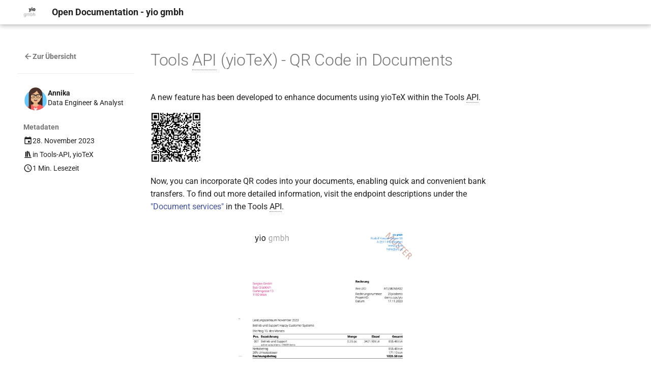

--- FILE ---
content_type: text/html
request_url: https://docs.yio.at/blog/2023/11/28/tools-api-yiotex---qr-code-in-documents/
body_size: 4617
content:

<!doctype html>
<html lang="de" class="no-js">
  <head>
    
      <meta charset="utf-8">
      <meta name="viewport" content="width=device-width,initial-scale=1">
      
      
      
      
        <link rel="prev" href="../../09/tools-api---geocoding-provider-bing/">
      
      
        <link rel="next" href="../../../../2024/01/12/oaid---v1-and-v2-comparison/">
      
      
      <link rel="icon" href="../../../../../assets/logo/logo_yio_favicon.png">
      <meta name="generator" content="mkdocs-1.6.1, mkdocs-material-9.6.20">
    
    
      
        <title>Tools API (yioTeX) - QR Code in Documents - Open Documentation - yio gmbh</title>
      
    
    
      <link rel="stylesheet" href="../../../../../assets/stylesheets/main.e53b48f4.min.css">
      
        
        <link rel="stylesheet" href="../../../../../assets/stylesheets/palette.06af60db.min.css">
      
      


    
    
      
    
    
      
        
        
        
        <link rel="stylesheet" href="../../../../../assets/external/fonts.googleapis.com/css.49ea35f2.css">
        <style>:root{--md-text-font:"Roboto";--md-code-font:"Roboto Mono"}</style>
      
    
    
      <link rel="stylesheet" href="../../../../../css/termynal.css">
    
      <link rel="stylesheet" href="../../../../../css/custom.css">
    
      <link rel="stylesheet" href="../../../../../css/myfiber_portal.css">
    
    <script>__md_scope=new URL("../../../../..",location),__md_hash=e=>[...e].reduce(((e,_)=>(e<<5)-e+_.charCodeAt(0)),0),__md_get=(e,_=localStorage,t=__md_scope)=>JSON.parse(_.getItem(t.pathname+"."+e)),__md_set=(e,_,t=localStorage,a=__md_scope)=>{try{t.setItem(a.pathname+"."+e,JSON.stringify(_))}catch(e){}}</script>
    
      

    
    
    
  </head>
  
  
    
    
    
    
    
    <body dir="ltr" data-md-color-scheme="default" data-md-color-primary="white" data-md-color-accent="blue">
  
    
    <input class="md-toggle" data-md-toggle="drawer" type="checkbox" id="__drawer" autocomplete="off">
    <input class="md-toggle" data-md-toggle="search" type="checkbox" id="__search" autocomplete="off">
    <label class="md-overlay" for="__drawer"></label>
    <div data-md-component="skip">
      
        
        <a href="#tools-api-yiotex-qr-code-in-documents" class="md-skip">
          Zum Inhalt
        </a>
      
    </div>
    <div data-md-component="announce">
      
    </div>
    
    
      

  

<header class="md-header md-header--shadow" data-md-component="header">
  <nav class="md-header__inner md-grid" aria-label="Kopfzeile">
    <a href="../../../../.." title="Open Documentation - yio gmbh" class="md-header__button md-logo" aria-label="Open Documentation - yio gmbh" data-md-component="logo">
      
  <img src="../../../../../assets/logo/logo_yio_squared.png" alt="logo">

    </a>
    <label class="md-header__button md-icon" for="__drawer">
      
      <svg xmlns="http://www.w3.org/2000/svg" viewBox="0 0 24 24"><path d="M3 6h18v2H3zm0 5h18v2H3zm0 5h18v2H3z"/></svg>
    </label>
    <div class="md-header__title" data-md-component="header-title">
      <div class="md-header__ellipsis">
        <div class="md-header__topic">
          <span class="md-ellipsis">
            Open Documentation - yio gmbh
          </span>
        </div>
        <div class="md-header__topic" data-md-component="header-topic">
          <span class="md-ellipsis">
            
              Tools API (yioTeX) - QR Code in Documents
            
          </span>
        </div>
      </div>
    </div>
    
      
    
    
    
    
    
  </nav>
  
</header>
    
    <div class="md-container" data-md-component="container">
      
      
        
          
        
      
      <main class="md-main" data-md-component="main">
        <div class="md-main__inner md-grid">
          
            
              
                
              
              <div class="md-sidebar md-sidebar--primary" data-md-component="sidebar" data-md-type="navigation" hidden>
                <div class="md-sidebar__scrollwrap">
                  <div class="md-sidebar__inner">
                    



<nav class="md-nav md-nav--primary" aria-label="Navigation" data-md-level="0">
  <label class="md-nav__title" for="__drawer">
    <a href="../../../../.." title="Open Documentation - yio gmbh" class="md-nav__button md-logo" aria-label="Open Documentation - yio gmbh" data-md-component="logo">
      
  <img src="../../../../../assets/logo/logo_yio_squared.png" alt="logo">

    </a>
    Open Documentation - yio gmbh
  </label>
  
  <ul class="md-nav__list" data-md-scrollfix>
    
      
      
  
  
  
  
    <li class="md-nav__item">
      <a href="../../../../.." class="md-nav__link">
        
  
  
  <span class="md-ellipsis">
    Willkommen
    
  </span>
  

      </a>
    </li>
  

    
      
      
  
  
  
  
    
    
      
        
      
        
      
        
      
        
      
        
      
        
      
    
    
    
      
        
        
      
    
    
    <li class="md-nav__item md-nav__item--section md-nav__item--nested">
      
        
        
          
        
        <input class="md-nav__toggle md-toggle md-toggle--indeterminate" type="checkbox" id="__nav_2" >
        
          
          <label class="md-nav__link" for="__nav_2" id="__nav_2_label" tabindex="">
            
  
  
  <span class="md-ellipsis">
    Produkte und Services
    
  </span>
  

            <span class="md-nav__icon md-icon"></span>
          </label>
        
        <nav class="md-nav" data-md-level="1" aria-labelledby="__nav_2_label" aria-expanded="false">
          <label class="md-nav__title" for="__nav_2">
            <span class="md-nav__icon md-icon"></span>
            Produkte und Services
          </label>
          <ul class="md-nav__list" data-md-scrollfix>
            
              
                
  
  
  
  
    <li class="md-nav__item">
      <a href="../../../../../products/lots-of-yio/" class="md-nav__link">
        
  
  
  <span class="md-ellipsis">
    Lots-Of-Yio
    
  </span>
  

      </a>
    </li>
  

              
            
              
                
  
  
  
  
    <li class="md-nav__item">
      <a href="../../../../../products/oaid-register/" class="md-nav__link">
        
  
  
  <span class="md-ellipsis">
    OAID Register
    
  </span>
  

      </a>
    </li>
  

              
            
              
                
  
  
  
  
    <li class="md-nav__item">
      <a href="../../../../../products/yio-api-client/" class="md-nav__link">
        
  
  
  <span class="md-ellipsis">
    yio-api-client
    
  </span>
  

      </a>
    </li>
  

              
            
              
                
  
  
  
  
    <li class="md-nav__item">
      <a href="../../../../../products/yio-fiber-bss/" class="md-nav__link">
        
  
  
  <span class="md-ellipsis">
    Fiber BSS
    
  </span>
  

      </a>
    </li>
  

              
            
              
                
  
  
  
  
    <li class="md-nav__item">
      <a href="../../../../../products/myfiber-api/" class="md-nav__link">
        
  
  
  <span class="md-ellipsis">
    myfiber API
    
  </span>
  

      </a>
    </li>
  

              
            
              
                
  
  
  
  
    <li class="md-nav__item">
      <a href="../../../../../products/myfiber-portal/" class="md-nav__link">
        
  
  
  <span class="md-ellipsis">
    myfiber Portal
    
  </span>
  

      </a>
    </li>
  

              
            
          </ul>
        </nav>
      
    </li>
  

    
      
      
  
  
  
  
    
    
      
        
      
        
      
        
      
        
      
        
      
    
    
    
      
        
        
      
    
    
    <li class="md-nav__item md-nav__item--section md-nav__item--nested">
      
        
        
          
        
        <input class="md-nav__toggle md-toggle md-toggle--indeterminate" type="checkbox" id="__nav_3" >
        
          
          <label class="md-nav__link" for="__nav_3" id="__nav_3_label" tabindex="">
            
  
  
  <span class="md-ellipsis">
    Allgemeines
    
  </span>
  

            <span class="md-nav__icon md-icon"></span>
          </label>
        
        <nav class="md-nav" data-md-level="1" aria-labelledby="__nav_3_label" aria-expanded="false">
          <label class="md-nav__title" for="__nav_3">
            <span class="md-nav__icon md-icon"></span>
            Allgemeines
          </label>
          <ul class="md-nav__list" data-md-scrollfix>
            
              
                
  
  
  
  
    <li class="md-nav__item">
      <a href="../../../../../general/support/" class="md-nav__link">
        
  
  
  <span class="md-ellipsis">
    Technischer Support
    
  </span>
  

      </a>
    </li>
  

              
            
              
                
  
  
  
  
    <li class="md-nav__item">
      <a href="../../../../../general/support_ticket/" class="md-nav__link">
        
  
  
  <span class="md-ellipsis">
    Support Ticket Hilfe
    
  </span>
  

      </a>
    </li>
  

              
            
              
                
  
  
  
  
    <li class="md-nav__item">
      <a href="../../../../../general/authentication/" class="md-nav__link">
        
  
  
  <span class="md-ellipsis">
    Authentifizierung
    
  </span>
  

      </a>
    </li>
  

              
            
              
                
  
  
  
  
    <li class="md-nav__item">
      <a href="../../../../../general/glossar/" class="md-nav__link">
        
  
  
  <span class="md-ellipsis">
    Begriffe
    
  </span>
  

      </a>
    </li>
  

              
            
              
                
  
  
  
  
    <li class="md-nav__item">
      <a href="../../../../../general/security_first/" class="md-nav__link">
        
  
  
  <span class="md-ellipsis">
    Sicherheit
    
  </span>
  

      </a>
    </li>
  

              
            
          </ul>
        </nav>
      
    </li>
  

    
      
      
  
  
  
  
    
    
      
        
      
        
      
        
      
    
    
    
      
        
        
      
    
    
    <li class="md-nav__item md-nav__item--section md-nav__item--nested">
      
        
        
          
        
        <input class="md-nav__toggle md-toggle md-toggle--indeterminate" type="checkbox" id="__nav_4" >
        
          
          <label class="md-nav__link" for="__nav_4" id="__nav_4_label" tabindex="">
            
  
  
  <span class="md-ellipsis">
    Sonstiges
    
  </span>
  

            <span class="md-nav__icon md-icon"></span>
          </label>
        
        <nav class="md-nav" data-md-level="1" aria-labelledby="__nav_4_label" aria-expanded="false">
          <label class="md-nav__title" for="__nav_4">
            <span class="md-nav__icon md-icon"></span>
            Sonstiges
          </label>
          <ul class="md-nav__list" data-md-scrollfix>
            
              
                
  
  
  
  
    <li class="md-nav__item">
      <a href="../../../../../others/tsv/" class="md-nav__link">
        
  
  
  <span class="md-ellipsis">
    Spezifikation TSV
    
  </span>
  

      </a>
    </li>
  

              
            
              
                
  
  
  
  
    <li class="md-nav__item">
      <a href="../../../../../others/privacy_services/" class="md-nav__link">
        
  
  
  <span class="md-ellipsis">
    Datenschutzerklärung myfiber-infra
    
  </span>
  

      </a>
    </li>
  

              
            
              
                
  
  
  
  
    <li class="md-nav__item">
      <a href="../../../../../others/no_offset_pagination/" class="md-nav__link">
        
  
  
  <span class="md-ellipsis">
    No Offset Pagination
    
  </span>
  

      </a>
    </li>
  

              
            
          </ul>
        </nav>
      
    </li>
  

    
      
      
  
  
    
  
  
  
    
    
      
        
          
        
      
        
      
    
    
    
      
        
        
      
    
    
    <li class="md-nav__item md-nav__item--active md-nav__item--section md-nav__item--nested">
      
        
        
        <input class="md-nav__toggle md-toggle " type="checkbox" id="__nav_5" checked>
        
          
          <div class="md-nav__link md-nav__container">
            <a href="../../../../" class="md-nav__link ">
              
  
  
  <span class="md-ellipsis">
    Blog
    
  </span>
  

            </a>
            
              
              <label class="md-nav__link " for="__nav_5" id="__nav_5_label" tabindex="">
                <span class="md-nav__icon md-icon"></span>
              </label>
            
          </div>
        
        <nav class="md-nav" data-md-level="1" aria-labelledby="__nav_5_label" aria-expanded="true">
          <label class="md-nav__title" for="__nav_5">
            <span class="md-nav__icon md-icon"></span>
            Blog
          </label>
          <ul class="md-nav__list" data-md-scrollfix>
            
              
            
              
                
  
  
  
  
    
    
      
        
      
        
      
        
      
        
      
        
      
    
    
    
      
    
    
    <li class="md-nav__item md-nav__item--nested">
      
        
        
          
        
        <input class="md-nav__toggle md-toggle md-toggle--indeterminate" type="checkbox" id="__nav_5_2" >
        
          
          <label class="md-nav__link" for="__nav_5_2" id="__nav_5_2_label" tabindex="0">
            
  
  
  <span class="md-ellipsis">
    Kategorien
    
  </span>
  

            <span class="md-nav__icon md-icon"></span>
          </label>
        
        <nav class="md-nav" data-md-level="2" aria-labelledby="__nav_5_2_label" aria-expanded="false">
          <label class="md-nav__title" for="__nav_5_2">
            <span class="md-nav__icon md-icon"></span>
            Kategorien
          </label>
          <ul class="md-nav__list" data-md-scrollfix>
            
              
                
  
  
  
    
  
  
    <li class="md-nav__item">
      <a href="../../../../category/lots-api/" class="md-nav__link">
        
  
  
  <span class="md-ellipsis">
    Lots-API
    
  </span>
  

      </a>
    </li>
  

              
            
              
                
  
  
  
    
  
  
    <li class="md-nav__item">
      <a href="../../../../category/oaid/" class="md-nav__link">
        
  
  
  <span class="md-ellipsis">
    OAID
    
  </span>
  

      </a>
    </li>
  

              
            
              
                
  
  
  
    
  
  
    <li class="md-nav__item">
      <a href="../../../../category/tools-api/" class="md-nav__link">
        
  
  
  <span class="md-ellipsis">
    Tools-API
    
  </span>
  

      </a>
    </li>
  

              
            
              
                
  
  
  
    
  
  
    <li class="md-nav__item">
      <a href="../../../../category/myfiber/" class="md-nav__link">
        
  
  
  <span class="md-ellipsis">
    myfiber
    
  </span>
  

      </a>
    </li>
  

              
            
              
                
  
  
  
    
  
  
    <li class="md-nav__item">
      <a href="../../../../category/yiotex/" class="md-nav__link">
        
  
  
  <span class="md-ellipsis">
    yioTeX
    
  </span>
  

      </a>
    </li>
  

              
            
          </ul>
        </nav>
      
    </li>
  

              
            
          </ul>
        </nav>
      
    </li>
  

    
      
      
  
  
  
  
    <li class="md-nav__item">
      <a href="../../../../../impressum/" class="md-nav__link">
        
  
  
  <span class="md-ellipsis">
    Impressum
    
  </span>
  

      </a>
    </li>
  

    
      
      
  
  
  
  
    <li class="md-nav__item">
      <a href="../../../../../kontakt/" class="md-nav__link">
        
  
  
  <span class="md-ellipsis">
    Kontakt
    
  </span>
  

      </a>
    </li>
  

    
  </ul>
</nav>
                  </div>
                </div>
              </div>
            
            
              
                
              
              <div class="md-sidebar md-sidebar--secondary" data-md-component="sidebar" data-md-type="toc" >
                <div class="md-sidebar__scrollwrap">
                  <div class="md-sidebar__inner">
                    

<nav class="md-nav md-nav--secondary" aria-label="Inhaltsverzeichnis">
  
  
  
    
  
  
</nav>
                  </div>
                </div>
              </div>
            
          
          
  <div class="md-content md-content--post" data-md-component="content">
    <div class="md-sidebar md-sidebar--post" data-md-component="sidebar" data-md-type="navigation">
      <div class="md-sidebar__scrollwrap">
        <div class="md-sidebar__inner md-post">
          <nav class="md-nav md-nav--primary">
            <div class="md-post__back">
              <div class="md-nav__title md-nav__container">
                <a href="../../../../" class="md-nav__link">
                  <svg xmlns="http://www.w3.org/2000/svg" viewBox="0 0 24 24"><path d="M20 11v2H8l5.5 5.5-1.42 1.42L4.16 12l7.92-7.92L13.5 5.5 8 11z"/></svg>
                  <span class="md-ellipsis">
                    Zur Übersicht
                  </span>
                </a>
              </div>
            </div>
            
              <div class="md-post__authors md-typeset">
                
                  <div class="md-profile md-post__profile">
                    <span class="md-author md-author--long">
                      <img src="/assets/avatars/annika.svg" alt="Annika">
                    </span>
                    <span class="md-profile__description">
                      <strong>
                        
                          Annika
                        
                      </strong>
                      <br>
                      Data Engineer & Analyst
                    </span>
                  </div>
                
              </div>
            
            <ul class="md-post__meta md-nav__list">
              <li class="md-nav__item md-nav__item--section">
                <div class="md-post__title">
                  <span class="md-ellipsis">
                    Metadaten
                  </span>
                </div>
                <nav class="md-nav">
                  <ul class="md-nav__list">
                    <li class="md-nav__item">
                      <div class="md-nav__link">
                        <svg xmlns="http://www.w3.org/2000/svg" viewBox="0 0 24 24"><path d="M19 19H5V8h14m-3-7v2H8V1H6v2H5c-1.11 0-2 .89-2 2v14a2 2 0 0 0 2 2h14a2 2 0 0 0 2-2V5a2 2 0 0 0-2-2h-1V1m-1 11h-5v5h5z"/></svg>
                        <time datetime="2023-11-28 00:00:00+00:00" class="md-ellipsis">28. November 2023</time>
                      </div>
                    </li>
                    
                    
                      <li class="md-nav__item">
                        <div class="md-nav__link">
                          <svg xmlns="http://www.w3.org/2000/svg" viewBox="0 0 24 24"><path d="M9 3v15h3V3zm3 2 4 13 3-1-4-13zM5 5v13h3V5zM3 19v2h18v-2z"/></svg>
                          <span class="md-ellipsis">
                            in
                            
                              <a href="../../../../category/tools-api/">Tools-API</a>, 
                              <a href="../../../../category/yiotex/">yioTeX</a></span>
                        </div>
                      </li>
                    
                    
                      
                      <li class="md-nav__item">
                        <div class="md-nav__link">
                          <svg xmlns="http://www.w3.org/2000/svg" viewBox="0 0 24 24"><path d="M12 20a8 8 0 0 0 8-8 8 8 0 0 0-8-8 8 8 0 0 0-8 8 8 8 0 0 0 8 8m0-18a10 10 0 0 1 10 10 10 10 0 0 1-10 10C6.47 22 2 17.5 2 12A10 10 0 0 1 12 2m.5 5v5.25l4.5 2.67-.75 1.23L11 13V7z"/></svg>
                          <span class="md-ellipsis">
                            
                              1 Min. Lesezeit
                            
                          </span>
                        </div>
                      </li>
                    
                  </ul>
                </nav>
              </li>
            </ul>
            
          </nav>
          
        </div>
      </div>
    </div>
    <article class="md-content__inner md-typeset">
      
        
  




<h1 id="tools-api-yiotex-qr-code-in-documents">Tools <abbr title="Application Programming Interface">API</abbr> (yioTeX) - QR Code in Documents</h1>
<p>A new feature has been developed to enhance documents using yioTeX within the Tools <abbr title="Application Programming Interface">API</abbr>.</p>
<p><img align="right," alt="Image title" src="/blog/images/tools-api_yiotex_qr_code_logo.png" width="100" /></p>
<!-- more -->

<p>Now, you can incorporate QR codes into your documents, enabling quick and convenient bank transfers. To find out more detailed information, visit the endpoint descriptions under the <a href="https://tools-api.yio.at/v1/redoc#tag/Document">"Document services"</a> in the Tools <abbr title="Application Programming Interface">API</abbr>.</p>
<figure>
<p><img align="left," alt="Image title" src="/blog/images/tools-api_yiotex_muster_qr_code.png" width="350" />
  </p>
<figcaption>A sample document equipped with a QR code</figcaption>
</figure>







  
  




  



      
    </article>
  </div>

          
  <script>var tabs=__md_get("__tabs");if(Array.isArray(tabs))e:for(var set of document.querySelectorAll(".tabbed-set")){var labels=set.querySelector(".tabbed-labels");for(var tab of tabs)for(var label of labels.getElementsByTagName("label"))if(label.innerText.trim()===tab){var input=document.getElementById(label.htmlFor);input.checked=!0;continue e}}</script>

<script>var target=document.getElementById(location.hash.slice(1));target&&target.name&&(target.checked=target.name.startsWith("__tabbed_"))</script>
        </div>
        
      </main>
      
        <footer class="md-footer">
  
  <div class="md-footer-meta md-typeset">
    <div class="md-footer-meta__inner md-grid">
      <div class="md-copyright">
  
    <div class="md-copyright__highlight">
      Copyright &copy; 2022 yio gmbh
    </div>
  
  
</div>
      
        
<div class="md-social">
  
    
    
    
    
    <a href="https://yio.at" target="_blank" rel="noopener" title="yio on the Internet" class="md-social__link">
      <svg xmlns="http://www.w3.org/2000/svg" viewBox="0 0 384 512"><!--! Font Awesome Free 7.0.0 by @fontawesome - https://fontawesome.com License - https://fontawesome.com/license/free (Icons: CC BY 4.0, Fonts: SIL OFL 1.1, Code: MIT License) Copyright 2025 Fonticons, Inc.--><path d="M0 64C0 28.7 28.7 0 64 0h256c35.3 0 64 28.7 64 64v417.1c0 25.6-28.5 40.8-49.8 26.6L192 412.8 49.8 507.7C28.5 521.9 0 506.6 0 481.1zm64-16c-8.8 0-16 7.2-16 16v387.2L165.4 373c16.1-10.7 37.1-10.7 53.2 0L336 451.2V64c0-8.8-7.2-16-16-16z"/></svg>
    </a>
  
</div>
      
    </div>
  </div>
</footer>
      
    </div>
    <div class="md-dialog" data-md-component="dialog">
      <div class="md-dialog__inner md-typeset"></div>
    </div>
    
    
    
      
      <script id="__config" type="application/json">{"base": "../../../../..", "features": ["navigation.instant", "navigation.tracking", "navigation.expand", "navigation.sections", "navigation.indexes", "content.code.annotate", "content.tabs.link"], "search": "../../../../../assets/javascripts/workers/search.973d3a69.min.js", "tags": null, "translations": {"clipboard.copied": "In Zwischenablage kopiert", "clipboard.copy": "In Zwischenablage kopieren", "search.result.more.one": "1 weiteres Suchergebnis auf dieser Seite", "search.result.more.other": "# weitere Suchergebnisse auf dieser Seite", "search.result.none": "Keine Suchergebnisse", "search.result.one": "1 Suchergebnis", "search.result.other": "# Suchergebnisse", "search.result.placeholder": "Suchbegriff eingeben", "search.result.term.missing": "Es fehlt", "select.version": "Version ausw\u00e4hlen"}, "version": null}</script>
    
    
      <script src="../../../../../assets/javascripts/bundle.f55a23d4.min.js"></script>
      
        <script src="../../../../../js/termynal.js"></script>
      
        <script src="../../../../../js/custom.js"></script>
      
        <script src="../../../../../assets/external/unpkg.com/mermaid@11/dist/mermaid.min.js"></script>
      
    
  </body>
</html>

--- FILE ---
content_type: text/css
request_url: https://docs.yio.at/css/termynal.css
body_size: 635
content:
/**
 * termynal.js
 *
 * @author Ines Montani <ines@ines.io>
 * @version 0.0.1
 * @license MIT
 */

:root {
    --color-bg: #252a33;
    --color-text: #eee;
    --color-text-subtle: #a2a2a2;
}

[data-termynal] {
    width: 750px;
    max-width: 100%;
    background: var(--color-bg);
    color: var(--color-text);
    font-size: 18px;
    font-family: 'Fira Mono', Consolas, Menlo, Monaco, 'Courier New', Courier, monospace;
    border-radius: 4px;
    padding: 75px 45px 35px;
    position: relative;
    -webkit-box-sizing: border-box;
            box-sizing: border-box;
}

[data-termynal]:before {
    content: '';
    position: absolute;
    top: 15px;
    left: 15px;
    display: inline-block;
    width: 15px;
    height: 15px;
    border-radius: 50%;
    /* A little hack to display the window buttons in one pseudo element. */
    background: #d9515d;
    -webkit-box-shadow: 25px 0 0 #f4c025, 50px 0 0 #3ec930;
            box-shadow: 25px 0 0 #f4c025, 50px 0 0 #3ec930;
}

[data-termynal]:after {
    content: 'bash';
    position: absolute;
    color: var(--color-text-subtle);
    top: 5px;
    left: 0;
    width: 100%;
    text-align: center;
}

[data-ty] {
    display: block;
    line-height: 2;
}

[data-ty]:before {
    /* Set up defaults and ensure empty lines are displayed. */
    content: '';
    display: inline-block;
    vertical-align: middle;
}

[data-ty="input"]:before,
[data-ty-prompt]:before {
    margin-right: 0.75em;
    color: var(--color-text-subtle);
}

[data-ty="input"]:before {
    content: '$';
}

[data-ty][data-ty-prompt]:before {
    content: attr(data-ty-prompt);
}

[data-ty-cursor]:after {
    content: attr(data-ty-cursor);
    font-family: monospace;
    margin-left: 0.5em;
    -webkit-animation: blink 1s infinite;
            animation: blink 1s infinite;
}


/* Cursor animation */

@-webkit-keyframes blink {
    50% {
        opacity: 0;
    }
}

@keyframes blink {
    50% {
        opacity: 0;
    }
}

--- FILE ---
content_type: text/css
request_url: https://docs.yio.at/css/custom.css
body_size: 113
content:
/**
 * custom.js
 *
 * @author Sebastián Ramírez <tiangolo@gmail.com>
 * @version 0.0.1
 * @license MIT
 */

.termy [data-termynal]  {
    min-height: 400px;
    font-size: 0.6rem;
}

.termynal-comment {
    color: #4a968f;
    font-style: italic;
    display: block;
}

.termy [data-termynal] {
    white-space: pre-wrap;
}


--- FILE ---
content_type: text/css
request_url: https://docs.yio.at/css/myfiber_portal.css
body_size: 481
content:

/*Blue used for circle icon and dropdown filters*/
.blue_icon { color: #2253d5; }

/*AGWR address indicators*/
.green_agwr_circle { color: #23b883; }
.red_agwr_circle { color: #ed4649; }


/* Status Icon Colors: */

/* Status values */
.status-active { color: #468655;}
.status-completed { color: #4d2e4b; }
.status-started { color: #efe1e6; }
.status-suspended { color: #c07616; }
.status-terminated { color: #af0d30; }

/* Site L1 Token values */
.sites_l1-accepted { color: #feaef2; }
.sites_l1-built { color: #407fa0; }
.sites_l1-canceled { color: #bf4545; }
.sites_l1-confirmed { color: #ca02ac; }
.sites_l1-indelivery { color: #9ec2d6; }
.sites_l1-mounting { color: #70a1bd; }
.sites_l1-reserved { color: #e7e49d; }
.sites_l1-unclear { color: #cccccc; }

/* Site L2 Token values */
.sites_l2-active { color: #729b79; }
.sites_l2-connected { color: #3c7090; }
.sites_l2-disconnected { color: #ab5f88; }

/*---------*/

/* Links Token values */
.links-connected { color: #3c7090; }
.links-idle { color: #ffffff; }
.links-indelivery { color: #9dbfd3; }
.links-prepared { color: #fe019a; }
.links-unclear { color: #cccccc; }

/*---------*/

/* POPs Token values */
.pops-built { color: #437f9f; }
.pops-planned { color: #e7e49d; }

/*---------*/

/* FCPs Token values */
.fcps-built { color: #437f9f; }
.fcps-planned { color: #e7e49d; }

/*---------*/

/*Coverage Access Nodes*/

/* Access Nodes Token values */
.cans-construction { color: #ca02ac; }
.cans-operation { color: #3c7090; }
.cans-planned { color: #e7e49d; }


/*Map Markers*/
.sites_marker { color: #80a4c1; }
.sites_suspended_marker { color: #b3e4ee; }
.pops_marker { color: #eeab6c; }
.cans_operation_marker { color: #a5bef0; }
.cans_construction_marker { color: #c79ff0; }
.cans_planned_marker { color: #dec878; }



--- FILE ---
content_type: application/javascript
request_url: https://docs.yio.at/js/custom.js
body_size: 1006
content:
/**
 * custom.js
 *
 * @author Sebastián Ramírez <tiangolo@gmail.com>
 * @version 0.0.1
 * @license MIT
 */
document.querySelectorAll(".use-termynal").forEach(node => {
    node.style.display = "block";
    new Termynal(node, {
        lineDelay: 300
    });
});
const progressLiteralStart = "---> 100%";
const promptLiteralStart = "$ ";
const customPromptLiteralStart = "# ";
const termynalActivateClass = "termy";
let termynals = [];

function createTermynals() {
    document
        .querySelectorAll(`.${termynalActivateClass} .highlight`)
        .forEach(node => {
            const text = node.textContent;
            const lines = text.split("\n");
            const useLines = [];
            let buffer = [];
            function saveBuffer() {
                if (buffer.length) {
                    let isBlankSpace = true;
                    buffer.forEach(line => {
                        if (line) {
                            isBlankSpace = false;
                        }
                    });
                    dataValue = {};
                    if (isBlankSpace) {
                        dataValue["delay"] = 0;
                    }
                    if (buffer[buffer.length - 1] === "") {
                        // A last single <br> won't have effect
                        // so put an additional one
                        buffer.push("");
                    }
                    const bufferValue = buffer.join("<br>");
                    dataValue["value"] = bufferValue;
                    useLines.push(dataValue);
                    buffer = [];
                }
            }
            for (let line of lines) {
                if (line === progressLiteralStart) {
                    saveBuffer();
                    useLines.push({
                        type: "progress"
                    });
                } else if (line.startsWith(promptLiteralStart)) {
                    saveBuffer();
                    const value = line.replace(promptLiteralStart, "").trimEnd();
                    useLines.push({
                        type: "input",
                        value: value
                    });
                } else if (line.startsWith("// ")) {
                    saveBuffer();
                    const value = "💬 " + line.replace("// ", "").trimEnd();
                    useLines.push({
                        value: value,
                        class: "termynal-comment",
                        delay: 0
                    });
                } else if (line.startsWith(customPromptLiteralStart)) {
                    saveBuffer();
                    const promptStart = line.indexOf(promptLiteralStart);
                    if (promptStart === -1) {
                        console.error("Custom prompt found but no end delimiter", line)
                    }
                    const prompt = line.slice(0, promptStart).replace(customPromptLiteralStart, "")
                    let value = line.slice(promptStart + promptLiteralStart.length);
                    useLines.push({
                        type: "input",
                        value: value,
                        prompt: prompt
                    });
                } else {
                    buffer.push(line);
                }
            }
            saveBuffer();
            const div = document.createElement("div");
            node.replaceWith(div);
            const termynal = new Termynal(div, {
                lineData: useLines,
                noInit: true,
                lineDelay: 300
            });
            termynals.push(termynal);
        });
}

function loadVisibleTermynals() {
    termynals = termynals.filter(termynal => {
        if (termynal.container.getBoundingClientRect().top - innerHeight <= 0) {
            termynal.init();
            return false;
        }
        return true;
    });
}
window.addEventListener("scroll", loadVisibleTermynals);
createTermynals();
loadVisibleTermynals();

--- FILE ---
content_type: application/javascript
request_url: https://docs.yio.at/js/termynal.js
body_size: 1927
content:
/**
 * termynal.js
 * A lightweight, modern and extensible animated terminal window, using
 * async/await.
 *
 * @author Ines Montani <ines@ines.io>
 * @version 0.0.1
 * @license MIT
 */

'use strict';

/** Generate a terminal widget. */
class Termynal {
    /**
     * Construct the widget's settings.
     * @param {(string|Node)=} container - Query selector or container element.
     * @param {Object=} options - Custom settings.
     * @param {string} options.prefix - Prefix to use for data attributes.
     * @param {number} options.startDelay - Delay before animation, in ms.
     * @param {number} options.typeDelay - Delay between each typed character, in ms.
     * @param {number} options.lineDelay - Delay between each line, in ms.
     * @param {number} options.progressLength - Number of characters displayed as progress bar.
     * @param {string} options.progressChar – Character to use for progress bar, defaults to █.
	 * @param {number} options.progressPercent - Max percent of progress.
     * @param {string} options.cursor – Character to use for cursor, defaults to ▋.
     * @param {Object[]} lineData - Dynamically loaded line data objects.
     * @param {boolean} options.noInit - Don't initialise the animation.
     */
    constructor(container = '#termynal', options = {}) {
        this.container = (typeof container === 'string') ? document.querySelector(container) : container;
        this.pfx = `data-${options.prefix || 'ty'}`;
        this.startDelay = options.startDelay
            || parseFloat(this.container.getAttribute(`${this.pfx}-startDelay`)) || 600;
        this.typeDelay = options.typeDelay
            || parseFloat(this.container.getAttribute(`${this.pfx}-typeDelay`)) || 90;
        this.lineDelay = options.lineDelay
            || parseFloat(this.container.getAttribute(`${this.pfx}-lineDelay`)) || 1500;
        this.progressLength = options.progressLength
            || parseFloat(this.container.getAttribute(`${this.pfx}-progressLength`)) || 40;
        this.progressChar = options.progressChar
            || this.container.getAttribute(`${this.pfx}-progressChar`) || '█';
		this.progressPercent = options.progressPercent
            || parseFloat(this.container.getAttribute(`${this.pfx}-progressPercent`)) || 100;
        this.cursor = options.cursor
            || this.container.getAttribute(`${this.pfx}-cursor`) || '▋';
        this.lineData = this.lineDataToElements(options.lineData || []);
        if (!options.noInit) this.init()
    }

    /**
     * Initialise the widget, get lines, clear container and start animation.
     */
    init() {
        // Appends dynamically loaded lines to existing line elements.
        this.lines = [...this.container.querySelectorAll(`[${this.pfx}]`)].concat(this.lineData);

        /**
         * Calculates width and height of Termynal container.
         * If container is empty and lines are dynamically loaded, defaults to browser `auto` or CSS.
         */
        const containerStyle = getComputedStyle(this.container);
        this.container.style.width = containerStyle.width !== '0px' ?
            containerStyle.width : undefined;
        this.container.style.minHeight = containerStyle.height !== '0px' ?
            containerStyle.height : undefined;

        this.container.setAttribute('data-termynal', '');
        this.container.innerHTML = '';
        this.start();
    }

    /**
     * Start the animation and rener the lines depending on their data attributes.
     */
    async start() {
        await this._wait(this.startDelay);

        for (let line of this.lines) {
            const type = line.getAttribute(this.pfx);
            const delay = line.getAttribute(`${this.pfx}-delay`) || this.lineDelay;

            if (type == 'input') {
                line.setAttribute(`${this.pfx}-cursor`, this.cursor);
                await this.type(line);
                await this._wait(delay);
            }

            else if (type == 'progress') {
                await this.progress(line);
                await this._wait(delay);
            }

            else {
                this.container.appendChild(line);
                await this._wait(delay);
            }

            line.removeAttribute(`${this.pfx}-cursor`);
        }
    }

    /**
     * Animate a typed line.
     * @param {Node} line - The line element to render.
     */
    async type(line) {
        const chars = [...line.textContent];
        const delay = line.getAttribute(`${this.pfx}-typeDelay`) || this.typeDelay;
        line.textContent = '';
        this.container.appendChild(line);

        for (let char of chars) {
            await this._wait(delay);
            line.textContent += char;
        }
    }

    /**
     * Animate a progress bar.
     * @param {Node} line - The line element to render.
     */
    async progress(line) {
        const progressLength = line.getAttribute(`${this.pfx}-progressLength`)
            || this.progressLength;
        const progressChar = line.getAttribute(`${this.pfx}-progressChar`)
            || this.progressChar;
        const chars = progressChar.repeat(progressLength);
		const progressPercent = line.getAttribute(`${this.pfx}-progressPercent`)
			|| this.progressPercent;
        line.textContent = '';
        this.container.appendChild(line);

        for (let i = 1; i < chars.length + 1; i++) {
            await this._wait(this.typeDelay);
            const percent = Math.round(i / chars.length * 100);
            line.textContent = `${chars.slice(0, i)} ${percent}%`;
			if (percent>progressPercent) {
				break;
			}
        }
    }

    /**
     * Helper function for animation delays, called with `await`.
     * @param {number} time - Timeout, in ms.
     */
    _wait(time) {
        return new Promise(resolve => setTimeout(resolve, time));
    }

    /**
     * Converts line data objects into line elements.
     *
     * @param {Object[]} lineData - Dynamically loaded lines.
     * @param {Object} line - Line data object.
     * @returns {Element[]} - Array of line elements.
     */
    lineDataToElements(lineData) {
        return lineData.map(line => {
            let div = document.createElement('div');
            div.innerHTML = `<span ${this._attributes(line)}>${line.value || ''}</span>`;

            return div.firstElementChild;
        });
    }

    /**
     * Helper function for generating attributes string.
     *
     * @param {Object} line - Line data object.
     * @returns {string} - String of attributes.
     */
    _attributes(line) {
        let attrs = '';
        for (let prop in line) {
            attrs += this.pfx;

            if (prop === 'type') {
                attrs += `="${line[prop]}" `
            } else if (prop !== 'value') {
                attrs += `-${prop}="${line[prop]}" `
            }
        }

        return attrs;
    }
}

/**
* HTML API: If current script has container(s) specified, initialise Termynal.
*/
if (document.currentScript.hasAttribute('data-termynal-container')) {
    const containers = document.currentScript.getAttribute('data-termynal-container');
    containers.split('|')
        .forEach(container => new Termynal(container))
}

--- FILE ---
content_type: image/svg+xml
request_url: https://docs.yio.at/assets/avatars/annika.svg
body_size: 6016
content:
<svg width="264px" height="280px" viewBox="0 0 264 280" version="1.1" xmlns="http://www.w3.org/2000/svg" xmlns:xlink="http://www.w3.org/1999/xlink"><desc>Created with getavataaars.com</desc><defs><circle id="react-path-1" cx="120" cy="120" r="120"></circle><path d="M12,160 C12,226.27417 65.72583,280 132,280 C198.27417,280 252,226.27417 252,160 L264,160 L264,-1.42108547e-14 L-3.19744231e-14,-1.42108547e-14 L-3.19744231e-14,160 L12,160 Z" id="react-path-2"></path><path d="M124,144.610951 L124,163 L128,163 L128,163 C167.764502,163 200,195.235498 200,235 L200,244 L0,244 L0,235 C-4.86974701e-15,195.235498 32.235498,163 72,163 L72,163 L76,163 L76,144.610951 C58.7626345,136.422372 46.3722246,119.687011 44.3051388,99.8812385 C38.4803105,99.0577866 34,94.0521096 34,88 L34,74 C34,68.0540074 38.3245733,63.1180731 44,62.1659169 L44,56 L44,56 C44,25.072054 69.072054,5.68137151e-15 100,0 L100,0 L100,0 C130.927946,-5.68137151e-15 156,25.072054 156,56 L156,62.1659169 C161.675427,63.1180731 166,68.0540074 166,74 L166,88 C166,94.0521096 161.51969,99.0577866 155.694861,99.8812385 C153.627775,119.687011 141.237365,136.422372 124,144.610951 Z" id="react-path-3"></path></defs><g id="Avataaar" stroke="none" stroke-width="1" fill="none" fill-rule="evenodd"><g transform="translate(-825.000000, -1100.000000)" id="Avataaar/Circle"><g transform="translate(825.000000, 1100.000000)"><g id="Circle" stroke-width="1" fill-rule="evenodd" transform="translate(12.000000, 40.000000)"><mask id="react-mask-4" fill="white"><use xlink:href="#react-path-1"></use></mask><use id="Circle-Background" fill="#E6E6E6" xlink:href="#react-path-1"></use><g id="Color/Palette/Blue-01" mask="url(#react-mask-4)" fill="#65C9FF"><rect id="🖍Color" x="0" y="0" width="240" height="240"></rect></g></g><mask id="react-mask-5" fill="white"><use xlink:href="#react-path-2"></use></mask><g id="Mask"></g><g id="Avataaar" stroke-width="1" fill-rule="evenodd" mask="url(#react-mask-5)"><g id="Body" transform="translate(32.000000, 36.000000)"><mask id="react-mask-6" fill="white"><use xlink:href="#react-path-3"></use></mask><use fill="#D0C6AC" xlink:href="#react-path-3"></use><g id="Skin/👶🏽-03-Brown" mask="url(#react-mask-6)" fill="#EDB98A"><g transform="translate(0.000000, 0.000000)" id="Color"><rect x="0" y="0" width="264" height="280"></rect></g></g><path d="M156,79 L156,102 C156,132.927946 130.927946,158 100,158 C69.072054,158 44,132.927946 44,102 L44,79 L44,94 C44,124.927946 69.072054,150 100,150 C130.927946,150 156,124.927946 156,94 L156,79 Z" id="Neck-Shadow" fill-opacity="0.100000001" fill="#000000" mask="url(#react-mask-6)"></path></g><g id="Clothing/Graphic-Shirt" transform="translate(0.000000, 170.000000)"><defs><path d="M165.624032,29.2681342 C202.760022,32.1373245 232,63.1798426 232,101.051724 L232,110 L32,110 L32,101.051724 C32,62.8348009 61.7752018,31.5722494 99.3929298,29.1967444 C99.1342224,30.2735458 99,31.3767131 99,32.5 C99,44.3741221 113.998461,54 132.5,54 C151.001539,54 166,44.3741221 166,32.5 C166,31.4015235 165.871641,30.3222877 165.624025,29.2681336 Z" id="react-path-597"></path></defs><mask id="react-mask-598" fill="white"><use xlink:href="#react-path-597"></use></mask><use id="Clothes" fill="#E6E6E6" fill-rule="evenodd" xlink:href="#react-path-597"></use><g id="Color/Palette/Gray-01" mask="url(#react-mask-598)" fill-rule="evenodd" fill="#FF5C5C"><rect id="🖍Color" x="0" y="0" width="264" height="110"></rect></g><g id="Clothing/Graphic/Deer" mask="url(#react-mask-598)" fill-rule="evenodd" fill="#FFFFFF"><g transform="translate(77.000000, 58.000000)" id="oh,-deer!"><path d="M76.9598206,16.2351328 C77.3545748,17.6603319 74.7317873,18.9054413 73.8540158,19.6535687 C72.3474717,20.9370645 70.7886986,22.2879408 69.0287021,23.2010483 C68.2808959,23.5889965 67.4755973,23.9042554 66.6674645,24.1357992 C65.420446,24.4927115 65.5625576,24.2427912 65.0864232,25.3008688 C64.2491394,27.1617948 64.0321258,29.6352706 63.2754123,31.6133978 C61.5708838,36.0670427 57.5083567,46.4138243 51.0084754,41.8719723 C48.9403681,40.4271716 47.8107637,37.6249608 46.6471497,35.4361165 C45.312678,32.9242543 44.0348889,29.927661 43.2668389,27.1858884 C42.8923285,25.8501217 43.1299908,25.3952014 42.1376394,24.7708091 C41.514535,24.3787772 40.4582132,24.2775023 39.7537287,23.9908291 C38.2544724,23.3807295 36.9414591,22.5546042 35.6656945,21.5602318 C34.4279881,20.5948534 29.5561137,16.6096049 33.5340216,15.8696448 C35.3592032,15.5298839 37.7512114,15.6560692 39.6006855,15.7495851 C41.6283052,15.8520851 43.6741443,16.3196647 45.4774626,17.2854514 C47.3184343,18.2720648 46.7783296,17.9862083 48.6865108,17.4345052 C45.3653119,16.3090472 42.0384447,14.4370952 39.8031236,11.6536693 C38.5961879,10.1508806 35.8037572,4.00047299 37.9022302,2.58875006 C40.4225841,0.893212425 40.6331197,7.93508406 41.3416529,9.15569148 C42.9344356,11.8995059 45.8495437,12.9351233 48.3844732,14.454655 C46.6435058,12.7868862 45.3446632,10.9496454 44.7106272,8.58683697 C44.4357163,7.56224546 43.6846711,5.0981621 44.1919809,4.10133952 C44.7207491,3.06123008 45.9641237,2.99507471 46.6499838,3.88041325 C47.2678248,4.67754462 47.1123524,6.5115185 47.3241026,7.47240483 C47.6739156,9.06095045 48.2451958,10.282783 49.3059712,11.5127828 C50.8113007,13.2585495 52.7227209,14.6866071 54.9750468,15.2395353 C60.1015883,16.4977125 61.8947847,11.1317769 62.5826693,6.99461605 C62.7510977,5.98186717 62.5033135,4.30184746 63.6329179,3.81589134 C65.0001846,3.22743524 65.5293577,4.56156854 65.5690356,5.59718594 C65.6564888,7.91058207 64.5127138,11.4535697 63.4029483,13.4419061 C66.1929497,11.7100238 68.4064075,8.96375923 69.3015886,5.75399867 C69.6327773,4.56646894 69.3639395,1.9182123 70.4757294,1.25134983 C72.0154733,0.327216479 72.5049686,2.16772422 72.45112,3.27317229 C72.1324825,9.78825116 67.1525061,15.7132405 60.9627599,17.341806 C62.4810453,18.1005509 62.2814414,18.2716565 63.8114683,17.3650829 C64.6961227,16.840332 65.656084,16.4352324 66.6375037,16.1342663 C68.1076089,15.6834297 69.6931038,15.453111 71.2182722,15.3183501 C72.4377591,15.2105413 76.4921887,14.5012087 76.9598206,16.2351328 Z M58.8595294,24.6214062 C59.7193936,22.4825816 56.3639386,22.4048657 56.0375022,24.7163015 C55.622102,27.6609177 58.7932497,27.8924294 58.8595294,24.6214062 Z M56.9297708,33.6367531 C57.5886752,31.4414328 53.4036129,31.5246305 53.0344702,33.4664333 C52.5980925,35.7582944 56.4400387,35.1974948 56.9297708,33.6367531 Z M51.7024587,27 C54.0260737,27 54.9736078,23.9354052 52.6986912,23.1385385 C49.8083182,22.1255453 48.8835101,27 51.7024587,27 Z"></path></g></g></g><g id="Face" transform="translate(76.000000, 82.000000)" fill="#000000"><g id="Mouth/Smile" transform="translate(2.000000, 52.000000)"><defs><path d="M35.117844,15.1280772 C36.1757121,24.6198025 44.2259873,32 54,32 C63.8042055,32 71.8740075,24.574136 72.8917593,15.0400546 C72.9736685,14.272746 72.1167429,13 71.042767,13 C56.1487536,13 44.7379213,13 37.0868244,13 C36.0066168,13 35.0120058,14.1784435 35.117844,15.1280772 Z" id="react-path-617"></path></defs><mask id="react-mask-618" fill="white"><use xlink:href="#react-path-617"></use></mask><use id="Mouth" fill-opacity="0.699999988" fill="#000000" fill-rule="evenodd" xlink:href="#react-path-617"></use><rect id="Teeth" fill="#FFFFFF" fill-rule="evenodd" mask="url(#react-mask-618)" x="39" y="2" width="31" height="16" rx="5"></rect><g id="Tongue" stroke-width="1" fill-rule="evenodd" mask="url(#react-mask-618)" fill="#FF4F6D"><g transform="translate(38.000000, 24.000000)"><circle cx="11" cy="11" r="11"></circle><circle cx="21" cy="11" r="11"></circle></g></g></g><g id="Nose/Default" transform="translate(28.000000, 40.000000)" fill-opacity="0.16"><path d="M16,8 C16,12.418278 21.372583,16 28,16 L28,16 C34.627417,16 40,12.418278 40,8" id="Nose"></path></g><g id="Eyes/Default-😀" transform="translate(0.000000, 8.000000)" fill-opacity="0.599999964"><circle id="Eye" cx="30" cy="22" r="6"></circle><circle id="Eye" cx="82" cy="22" r="6"></circle></g><g id="Eyebrow/Outline/Default" fill-opacity="0.599999964"><g id="I-Browse" transform="translate(12.000000, 6.000000)"><path d="M3.63024536,11.1585767 C7.54515501,5.64986673 18.2779197,2.56083721 27.5230268,4.83118046 C28.5957248,5.0946055 29.6788665,4.43856013 29.9422916,3.36586212 C30.2057166,2.2931641 29.5496712,1.21002236 28.4769732,0.94659732 C17.7403633,-1.69001789 5.31209962,1.88699832 0.369754639,8.84142326 C-0.270109626,9.74178291 -0.0589363917,10.9903811 0.84142326,11.6302454 C1.74178291,12.2701096 2.9903811,12.0589364 3.63024536,11.1585767 Z" id="Eyebrow" fill-rule="nonzero"></path><path d="M61.6302454,11.1585767 C65.545155,5.64986673 76.2779197,2.56083721 85.5230268,4.83118046 C86.5957248,5.0946055 87.6788665,4.43856013 87.9422916,3.36586212 C88.2057166,2.2931641 87.5496712,1.21002236 86.4769732,0.94659732 C75.7403633,-1.69001789 63.3120996,1.88699832 58.3697546,8.84142326 C57.7298904,9.74178291 57.9410636,10.9903811 58.8414233,11.6302454 C59.7417829,12.2701096 60.9903811,12.0589364 61.6302454,11.1585767 Z" id="Eyebrow" fill-rule="nonzero" transform="translate(73.000154, 6.039198) scale(-1, 1) translate(-73.000154, -6.039198) "></path></g></g></g><g id="Top" stroke-width="1" fill-rule="evenodd"><defs><rect id="react-path-199" x="0" y="0" width="264" height="280"></rect><path d="M133.506381,81.3351151 C137.363649,83.3307002 140,87.3574737 140,92 L140,105 C140,111.018625 135.569129,116.002364 129.791419,116.867187 C128.048193,137.114792 115.530782,154.282984 98,162.610951 L98,162.610951 L98,181 L102,181 C119.490913,181 135.525121,187.236892 148,197.608051 L148,74 C148,53.5654643 139.717268,35.0654643 126.325902,21.6740982 C112.934536,8.28273213 94.4345357,-3.55271368e-15 74,0 C33.1309285,7.10542736e-15 -7.10542736e-15,33.1309285 0,74 L0,257.716445 C13.5691766,255.775526 24,244.105888 24,230 L24,184.423101 C30.9346808,182.200199 38.3271796,181 46,181 L50,181 L50,162.610951 C38.7726252,157.277407 29.6015372,148.317951 24,137.245847 L24,75.2659587 C33.1467898,72.2910056 42.777598,68.0170651 52.3415164,62.4953343 C67.7445474,53.6023901 80.4313947,42.9409152 89.0661426,32.3970356 C90.8310687,37.5951441 93.1752556,42.8009742 96.1104311,47.8848473 C104.877881,63.0705152 117.224186,74.2337047 130,79.9170491 L130,80.1659169 C130.400422,80.233095 130.794121,80.3201038 131.18005,80.4258987 C131.954509,80.7493055 132.730185,81.0524853 133.506381,81.3351151 Z" id="react-path-200"></path></defs><mask id="react-mask-197" fill="white"><use xlink:href="#react-path-199"></use></mask><g id="Mask"></g><g id="Top/Long-Hair/Straight" mask="url(#react-mask-197)"><g transform="translate(-1.000000, 0.000000)"><g id="Hair" stroke-width="1" fill="none" fill-rule="evenodd" transform="translate(59.000000, 18.000000)"><mask id="react-mask-198" fill="white"><use xlink:href="#react-path-200"></use></mask><use id="Mask-Hair" fill="#944F23" xlink:href="#react-path-200"></use><g id="Skin/👶🏽-03-Brown" mask="url(#react-mask-198)" fill="#4A312C"><g transform="translate(0.000000, 0.000000) " id="Color"><rect x="0" y="0" width="264" height="280"></rect></g></g></g><path d="M192.506381,99.3351151 C197.3745,101.107702 202.263079,102.071957 207,102.148232 L207,102.148232 L207,92 C207,71.5654643 198.717268,53.0654643 185.325902,39.6740982 C198.717268,53.0654643 207,71.5654643 207,92 L207,215.608051 C194.525121,205.236892 178.490913,199 161,199 L157,199 L157,180.610951 L157,180.610951 C174.530782,172.282984 187.048193,155.114792 188.791419,134.867187 C194.569129,134.002364 199,129.018625 199,123 L199,110 C199,105.357474 196.363649,101.3307 192.506381,99.3351151 Z M190.18005,98.4258987 C189.794121,98.3201038 189.400422,98.233095 189,98.1659169 L189,97.9170491 C189.392974,98.0918644 189.786355,98.2614951 190.18005,98.4258987 Z M83,155.245847 C88.6015372,166.317951 97.7726252,175.277407 109,180.610951 L109,199 L105,199 C97.3271796,199 89.9346808,200.200199 83,202.423101 L83,155.245847 Z" id="Shadow" fill-opacity="0.24" fill="#000000" fill-rule="evenodd"></path><g id="Top/_Resources/Prescription-02" fill="none" transform="translate(62.000000, 85.000000)" stroke-width="1"><defs><filter x="-0.8%" y="-2.4%" width="101.5%" height="109.8%" filterUnits="objectBoundingBox" id="react-filter-583"><feOffset dx="0" dy="2" in="SourceAlpha" result="shadowOffsetOuter1"></feOffset><feColorMatrix values="0 0 0 0 0   0 0 0 0 0   0 0 0 0 0  0 0 0 0.2 0" type="matrix" in="shadowOffsetOuter1" result="shadowMatrixOuter1"></feColorMatrix><feMerge><feMergeNode in="shadowMatrixOuter1"></feMergeNode><feMergeNode in="SourceGraphic"></feMergeNode></feMerge></filter></defs><g id="Wayfarers" filter="url(#react-filter-583)" transform="translate(6.000000, 7.000000)" fill="#252C2F"><path d="M34,41 L31.2421498,41 C17.3147125,41 9,33.3359286 9,20.5 C9,10.127 10.8170058,0 32.5299306,0 L35.4700694,0 C57.1829942,0 59,10.127 59,20.5 C59,32.5686429 48.7212748,41 34,41 Z M32.3853606,6 C13,6 13,12.8410159 13,21.5015498 C13,28.5719428 16.116254,37 30.9709365,37 L34,37 C46.3649085,37 55,30.6270373 55,21.5015498 C55,12.8410159 55,6 35.6146394,6 L32.3853606,6 Z" id="Left" fill-rule="nonzero"></path><path d="M96,41 L93.2421498,41 C79.3147125,41 71,33.3359286 71,20.5 C71,10.127 72.8170058,0 94.5299306,0 L97.4700694,0 C119.182994,0 121,10.127 121,20.5 C121,32.5686429 110.721275,41 96,41 Z M94.3853606,6 C75,6 75,12.8410159 75,21.5015498 C75,28.5719428 78.1194833,37 92.9709365,37 L96,37 C108.364909,37 117,30.6270373 117,21.5015498 C117,12.8410159 117,6 97.6146394,6 L94.3853606,6 Z" id="Right" fill-rule="nonzero"></path><path d="M2.95454545,5.77156439 C3.64590909,5.09629136 11.2095455,0 32.5,0 C50.3513636,0 54.1302273,1.85267217 59.8502273,4.6518809 L60.2689233,4.85850899 C60.6666014,4.99901896 62.7002447,5.68982981 65.0790606,5.76579519 C67.2462948,5.67278567 69.1000195,5.08540191 69.641698,4.89719767 C76.1703915,1.7220864 82.5610971,0 97.5,0 C118.790455,0 126.354091,5.09629136 127.045455,5.77156439 C128.679318,5.77156439 130,7.06150904 130,8.65734659 L130,11.5431288 C130,13.1389663 128.679318,14.428911 127.045455,14.428911 C127.045455,14.428911 120.143997,14.428911 120.143997,17.3146932 C120.143997,20.2004754 118.181818,13.1389663 118.181818,11.5431288 L118.181818,8.73240251 C114.578575,7.35340151 108.128411,4.78617535 97.5,4.78617535 C85.6584651,4.78617535 79.7610984,6.88602813 74.7022935,8.97112368 L74.7588636,9.10752861 L74.7563667,11.0937608 L72.5391666,16.4436339 L69.8004908,15.3608351 C69.5558969,15.2641292 69.0281396,15.090392 68.2963505,14.9099044 C66.256272,14.4067419 64.1589087,14.253569 62.3040836,14.6343084 C61.6235903,14.7739931 60.9922286,14.9836085 60.4128127,15.266732 L57.7704824,16.5578701 L55.1266751,11.3962031 L55.2440909,9.10175705 L55.3248203,8.90683855 C50.9620526,6.87386374 46.9392639,4.78617535 32.5,4.78617535 C21.8721459,4.78617535 15.422131,7.3524397 11.8181818,8.7314671 L11.8181818,11.5431288 C11.8181818,13.1389663 8.86363636,20.2004754 8.86363636,17.3146932 C8.86363636,14.428911 2.95454545,14.428911 2.95454545,14.428911 C1.32363636,14.428911 0,13.1389663 0,11.5431288 L0,8.65734659 C0,7.06150904 1.32363636,5.77156439 2.95454545,5.77156439 Z" id="Stuff" fill-rule="nonzero"></path></g></g></g></g></g></g></g></g></g></svg>